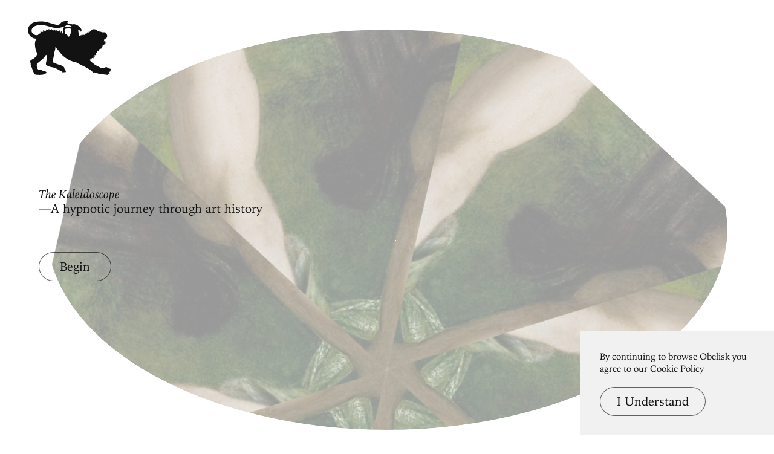

--- FILE ---
content_type: text/html; charset=utf-8
request_url: https://www.arthistoryproject.com/kaleidoscope/?a=15828
body_size: 5884
content:
<!DOCTYPE html><html lang="en"><head>
	<link rel="canonical" href="https://www.arthistoryproject.com/kaleidoscope/" /><script async src="https://www.googletagmanager.com/gtag/js?id=G-8NFEY5JVFM"></script><script>
	  window.dataLayer = window.dataLayer || [];
	  function gtag(){dataLayer.push(arguments);}
	  gtag('js', new Date());

	  gtag('config', 'G-8NFEY5JVFM');
	</script><script>
	  (function(i,s,o,g,r,a,m){i['GoogleAnalyticsObject']=r;i[r]=i[r]||function(){
	  (i[r].q=i[r].q||[]).push(arguments)},i[r].l=1*new Date();a=s.createElement(o),
	  m=s.getElementsByTagName(o)[0];a.async=1;a.src=g;m.parentNode.insertBefore(a,m)
	  })(window,document,'script','https://www.google-analytics.com/analytics.js','ga');
	  ga('create', 'UA-25630992-2', 'auto');
	  ga('send', 'pageview');
	</script><meta charset="utf-8"><link rel="apple-touch-icon" sizes="57x57" href="/apple-touch-icon-57x57.png"><link rel="apple-touch-icon" sizes="60x60" href="/apple-touch-icon-60x60.png"><link rel="apple-touch-icon" sizes="72x72" href="/apple-touch-icon-72x72.png"><link rel="apple-touch-icon" sizes="76x76" href="/apple-touch-icon-76x76.png"><link rel="apple-touch-icon" sizes="114x114" href="/apple-touch-icon-114x114.png"><link rel="apple-touch-icon" sizes="120x120" href="/apple-touch-icon-120x120.png"><link rel="apple-touch-icon" sizes="144x144" href="/apple-touch-icon-144x144.png"><link rel="apple-touch-icon" sizes="152x152" href="/apple-touch-icon-152x152.png"><link rel="apple-touch-icon" sizes="180x180" href="/apple-touch-icon-180x180.png"><link rel="icon" type="image/png" href="/favicon-32x32.png" sizes="32x32"><link rel="icon" type="image/png" href="/favicon-194x194.png" sizes="194x194"><link rel="icon" type="image/png" href="/favicon-96x96.png" sizes="96x96"><link rel="icon" type="image/png" href="/android-chrome-192x192.png" sizes="192x192"><link rel="icon" type="image/png" href="/favicon-16x16.png" sizes="16x16"><link rel="manifest" href="/manifest.json"><link rel="mask-icon" href="/safari-pinned-tab.svg"><meta name="msapplication-TileColor" content="#2b5797"><meta name="msapplication-TileImage" content="/mstile-144x144.png"><meta name="theme-color" content="#1a1369"><meta http-equiv="X-UA-Compatible" content="IE=edge,chrome=1"><meta name="viewport" content="width=device-width,initial-scale=1"><meta name="p:domain_verify" content="283f27f5335f9248b06670369c0f8036"/><meta name="generator" content="ProcessWire"><meta property='og:title' content='Kaleidoscope' /><meta property='og:url' content='https://arthistoryproject.com/kaleidoscope/' /><meta property='og:site_name' content='Obelisk Art History' /><meta property='og:description' content='Transform artworks from around the world into swirling mandalas, and save as beautiful, high-res desktop and mobile wallpapers' /><meta name='description' content='Transform artworks from around the world into swirling mandalas, and save as beautiful, high-res desktop and mobile wallpapers' /><script type='application/ld+json'>{}</script><title>A Hypnotic Art Experience | Obelisk Art History</title><link rel='preload' href='/site/templates/styles/fonts/iowanoldstyleroman.woff2' as='font' type='font/woff2' crossorigin><link rel='preload' href='/site/templates/styles/fonts/iowanoldstyleitalic.woff2' as='font' type='font/woff2' crossorigin><link rel='stylesheet' type='text/css' href='/site/assets/aiom/css_a32b715b52768aa220c380ca6d28a772.css'><link rel='stylesheet preconnect' href='https://use.typekit.net/pit5tdj.css' crossorigin></head><body id='body_kaleidoscope' class='template_kaleidoscope '><header id='masthead' class='mobilePad'><div class='adBox'><div class='adWrap'><button class='closeAd'>Close Ad</button><script async type='text/javascript' src='//cdn.carbonads.com/carbon.js?serve=CEAIP23N&placement=arthistoryprojectcom' id='_carbonads_js'></script></div></div><button class='openMenu'><svg version='1.0' xmlns='http://www.w3.org/2000/svg' viewBox='0 0 500 328'><g><path d='m64.8 327.5c-0.4-0.4-4.3-0.7-8.7-0.6-8.8 0.2-13.2-1.1-16.8-5-3.3-3.6-9.8-17.4-14.2-30.1-2.1-6.2-5.1-13.8-6.5-16.8-1.7-3.6-2.6-7.2-2.6-10.6 0-2.8-0.7-7.3-1.5-10-3.2-10.7-1.4-14.4 9.8-19.8 13-6.3 22.8-15.5 28.7-27.2 3-5.9 3.8-9.8 2.1-10.8-1.2-0.8-5.8-9.7-7.6-14.8-1.7-5-5.1-24.2-5.9-34.3-0.7-7.9 1.3-22.9 3.8-28.8 0.9-2 2.6-4.7 3.7-5.8 2.6-2.6 1.2-3.9-4.1-3.9-15.2-0.1-32.7-12.3-40.6-28.4-3.8-7.9-3.9-8.2-4.2-20.9l-0.4-13 3.8-7.6c2.7-5.5 5.7-9.6 10.9-14.7 12-11.9 24.9-16.7 50.3-18.6 23.6-1.9 40.4 0.7 75.3 11.6 26.7 8.3 36.6 9.9 45.2 7.5 3.5-0.9 6.6-3.6 14.6-12.4 3.6-4 10.7-7.5 15.2-7.5 1.6 0 5.2-1.1 8-2.5 4-2.1 6.2-2.5 10.7-2.3l5.7 0.3-0.3 4.4c-0.1 2.5-0.6 5-1.1 5.5-0.4 0.6-1 2.1-1.3 3.2-0.5 1.8 0.1 2.3 3.1 3.2 2 0.6 5.4 1.4 7.6 1.7s8.2 1.8 13.3 3.2c9 2.5 9.3 2.5 12.5 0.8 3-1.6 3.5-1.6 7.1-0.1 2.1 0.9 5.2 1.6 6.8 1.6 3.1 0 12.2 5 16.8 9.2 1.4 1.3 3.9 3 5.5 3.8 1.7 0.9 3.8 3.1 4.7 4.9s2.8 4.5 4.2 6c3.5 3.8 4.9 9.9 3.4 14.7-1.1 3.3-1.8 3.9-4.4 4.2-2.8 0.3-3.2 0-4.2-3.6-1.3-4.4-5.4-6.9-9.2-5.7-1.9 0.6-2.1 1.2-1.5 4.3 1.7 8.9 2.4 17.3 2 25.7-0.2 5-0.1 7.8 0.1 6.3 0.6-3.2 1.5-3.4 4.8-1.3 2.8 1.9 5.6 1 5.6-1.7 0-1.7 0.5-2 3-1.5 2.5 0.6 3 0.3 3-1.3 0-2.5 2.7-2.6 5.2-0.3 1.7 1.5 1.8 1.5 1.8-0.5 0-1.8 0.6-2.2 2.9-2.2 1.6 0 4.5 0.7 6.4 1.5l3.6 1.5-0.6-3.5c-0.5-3.1-0.3-3.6 2.3-4.5 2.8-1.1 5.9-0.9 9.6 0.5 1.6 0.6 1.7 0.3 1.2-2.5-0.6-2.6-0.3-3.2 1.5-3.7 1.1-0.3 2.1-1.2 2.1-1.9 0-1.8 4-1.7 6.4 0.1s4.5 2 2.8 0.3c-0.7-0.7-1.2-2.2-1.2-3.5 0-1.9 0.5-2.3 2.9-2.3 1.7 0 3.3 0.5 3.6 1.1 0.5 0.6 1.3 0.3 2.2-1 0.8-1.2 2.2-2.1 3.2-2.1 1.3 0 2-1 2.5-3 0.3-1.8 1.2-3 2.1-3 0.8 0 1.5-0.7 1.5-1.5 0-2.5 7-5 14-5 5.7 0 7 0.4 10.8 3.2 2.6 1.9 5 2.9 6.2 2.6 1.4-0.4 2.3 0.2 3.1 2.1 0.7 1.4 2 2.6 3 2.6s2.2 0.8 2.8 1.7c0.7 1.3 2.3 1.8 5.3 1.9 5.8 0.1 13.9 1.9 14.8 3.4 0.4 0.7 4.8 1.2 12.4 1.4 13.3 0.2 12.7-0.1 18 9.8 4.4 8.1 4.7 13.8 1.4 20.7-2.7 5.5-3.1 5.8-8.2 6.7-4.3 0.7-7.5 3.6-7.6 6.9 0 1.1-0.7 3.1-1.5 4.5-2.5 4.4-2 5.3 2.6 4.6 5.4-0.9 6.9 0.5 6.9 6.1 0 8.6-2.4 11.6-14.2 17.1-3.3 1.5-3.7 2.2-4 5.7-0.2 3.3-0.7 4.1-2.5 4.3-1.9 0.3-2.3 1-2.3 4 0 4.1-3 8.7-5.1 8-0.8-0.3-1.8 0.1-2.4 0.8-0.5 0.8-2.5 1.7-4.2 2-2.9 0.6-3.4 0.3-4.3-2-1.6-4.3-2.3-2.9-1.7 3.4 0.4 3.7 0.3 6-0.3 6s-1 0.9-1 1.9c0 1.7-1.8 3.1-4.1 3.1-0.5 0-1.8-0.9-3-2.1l-2.1-2.1 0.7 5.7c0.6 4.6 0.4 5.9-1 7.5-2.2 2.5-4.1 2.5-5.4 0.3-0.8-1.4-1-0.8-1.1 2.9 0 2.6 0.5 5 1 5.3 0.6 0.3 1 1.7 1 2.9 0 2-0.6 2.5-4.5 3-2.5 0.4-5 0.4-5.6 0-0.8-0.5-1 0.2-0.6 2.2 1.9 9.3 1.9 9.4 0.3 10-0.8 0.3-2.7-0.4-4.3-1.6-3.2-2.5-4.1-1.3-2.3 3 2.3 5.5-0.1 7.4-5.6 4.5-2.6-1.3-3-1.3-4.1 0.2-0.7 0.9-1.3 2.4-1.3 3.3 0 1.8-4.6 4.8-5.7 3.7-0.3-0.4-1.9 0.7-3.6 2.4l-2.9 3.1 6.8 6.2c18 16.3 26.6 22.5 39.3 28.3 4 1.9 9.8 5 12.7 6.9 10 6.4 16.9 7.8 23.9 4.8 2-0.8 4.2-1.3 4.8-1.1 0.7 0.2 3.1-0.4 5.5-1.5 7.1-3 12.8-2.2 17.4 2.5 2.4 2.6 7.6 4.7 11.4 4.7 4.3 0 7.4 2.1 7.4 5.1 0 1.8-0.6 3-1.8 3.3-1.4 0.5-1.7 1.4-1.4 3.9 0.5 4.2-1.5 6-7.7 6.7l-4.6 0.5 3.8 2.2c3.7 2.2 3.8 2.5 3.5 7-0.2 4-0.7 4.9-2.4 5.1-1.1 0.2-2.7-0.4-3.4-1.3-1.9-2.3-2.8-1.8-3.2 1.8l-0.3 3.2-6-0.1c-3.3 0-7.1-0.7-8.5-1.4s-4.9-1.2-8-1.1c-3 0.1-7.7-0.3-10.5-0.9-2.7-0.6-7.8-1.3-11.4-1.5-7.8-0.5-19.4-3.5-29.2-7.4-5.9-2.3-7.7-2.6-9.9-1.8-3.6 1.4-9.1-0.2-10.5-2.8-2.8-5.6-8.1-9.9-23-19-9.5-5.7-60.4-31.7-65.5-33.4-2-0.6-5-2.4-6.6-3.9-2.4-2.1-4.9-3.2-10.5-4.1-18.4-3.3-37.5-11.6-54.7-23.8-16.3-11.6-22.2-17.3-36.7-35.3-7.7-9.6-16.9-20.6-20.5-24.3l-6.5-6.8-0.2 6.6c-0.1 3.6-1 9.4-2.1 12.8-5.2 16.6-6.8 24.2-7.6 34.7-0.3 4.1-1.5 10.7-2.7 14.5-6.5 21.8-6.8 20.6 8 28 6.2 3 21.4 8.4 34.3 11.9 3.1 0.9 6 2.1 6.3 2.6 0.3 0.6 1.5 1 2.7 1 1.1 0 3.2 1.3 4.7 2.9 1.4 1.5 3.6 3.1 4.8 3.5 3.5 1.1 6.3 5.4 6.3 9.6 0 2.4 0.7 4.3 2 5.5 1.1 1 2 2.2 2 2.7s1.1 2.6 2.5 4.6 2.5 4.8 2.5 6.2c0 4.7-6.2 7.8-9 4.5-1.1-1.3-1.4-1.3-2.7 0-3.3 3.4-12.2 0.5-13.8-4.5-0.5-1.5-1.5-2-4-2-2.7 0-4.5-1-8.2-4.5-3-2.9-6.2-4.9-8.6-5.5-2.1-0.4-5.5-2-7.5-3.4-5.4-3.7-19.2-8.4-29.6-10.2-11.5-1.9-14.5-2.9-18.6-5.9-2.1-1.6-4.7-2.5-6.9-2.5-9.5 0-13.5-7.3-10.7-19.5 6.3-27 6.9-34.2 3.6-41.9-1-2.5-2.3-4.6-2.8-4.6s-4.4 4.7-8.6 10.4c-8.6 11.8-13.5 16.5-29.2 28.2-12.7 9.4-14.5 11.4-17.5 19.2-2.7 7.4-2.1 14.3 2 22.6 4.7 9.3 7.1 12 11.2 11.8 13.6-0.5 15-0.3 18.4 1.8 2 1.2 7.9 3.2 13.2 4.5 10.4 2.5 12.3 3.9 12.3 8.7 0 3.4-4.3 5.7-7.2 3.9-1.4-0.9-1.7-0.6-2 1.7-0.4 3.7-4.3 5.4-14.8 6.4-19.1 1.8-21.5 2-22.2 1.3zm185.6-235.2c4.4-7 7.4-16.5 8.6-27.6 1.2-10.1 1.2-12.8 0.1-14.5-1.4-2.3-16.3-3.6-26-2.3-13.6 1.7-15.3 5.1-11.1 21 1.1 4.1 2 8.3 2 9.3s0.9 2.7 1.9 3.7c1.6 1.6 2 1.7 2.5 0.5 0.3-0.8 1.5-1.4 2.6-1.4 1.6 0 2 0.7 2 3.8 0 2 0.5 4.4 1 5.2 0.6 1 1 1.1 1 0.3 0-0.7 0.9-1.3 2-1.3s2 0.5 2 1.2c0 1.8 5 7.8 6.5 7.8 0.7 0 3-2.6 4.9-5.7zm-189.8-5.8c1.2-0.8 2-2.3 2-3.6-0.1-1.9 0.5-2.4 3.4-2.9 3.5-0.6 12-4.8 12-5.9 0-0.4-0.9-1.2-2-1.9-2.2-1.3-2.7-5.2-0.7-5.2 0.6 0 2.8 0.5 4.7 1 1.9 0.6 5.1 0.8 7.1 0.5l3.6-0.6-0.5-4.5c-0.5-5 0.5-5.5 5.4-2.9 1.6 0.8 5.3 1.5 8.3 1.5 4.6 0 5.2-0.2 4.1-1.5-1.6-1.9-0.5-6.5 1.6-6.5 0.9 0 2.8 0.9 4.3 1.9 1.5 1.1 4.4 2.3 6.5 2.6 3.6 0.7 3.8 0.7 2.7-1.3-1.6-3.1-1.4-3.9 1.5-4.6 1.9-0.5 3.4 0.1 6.4 2.4 5.7 4.5 7.5 4.1 7-1.7-0.2-3.3 3.1-3 5.8 0.6 1.2 1.7 4 3.5 6.6 4.4l4.6 1.6v-4c0-5.2 2.9-5.4 5.3-0.3 1.2 2.4 3 4.1 6 5.4l4.2 1.9 0.3-3.9c0.4-5.4 3-5.3 5.7 0.3 1.1 2.4 3.4 5 5.3 6l3.2 1.9v-4.1c0-4.3 0.1-4.4 3.8-3.5 1.3 0.4 2.2 1.4 2.2 2.6 0 2.6 3.5 8.4 5.5 9.2 1.2 0.4 1.5-0.3 1.5-2.9 0-6.1 5.2-3.9 7.1 2.9 0.5 1.9 1.8 4.5 2.8 5.7l1.9 2.3 0.7-3.2c0.4-1.9 1.3-3.2 2.2-3.2 1.1 0 1.3-0.5 0.8-1.7-2.3-5.2-4.5-16-3.9-19.3 2.2-11.8 10.1-15 36.9-15 12.8 0 15.5-0.3 15.5-1.4 0-1.8-8.1-4.9-18.7-7-9.3-1.9-9.8-1.8-20.4 5.6-3.9 2.8-7.1 4.2-11 4.7-3 0.5-10.1 2.1-15.8 3.6-9.7 2.6-11.4 2.7-24.5 2.2-14.9-0.5-17.1-1-51.4-10.6-19.1-5.4-34.4-7.5-49.2-6.8-19.5 1-32.7 5.6-41.8 14.7-13.6 13.6-10 34 7.6 43 7.2 3.7 19 4.5 23.8 1.5z'/></g></svg></button></header><div class='menuModal'><button class='menuModalClose closeButtonLarge'>Close Menu</button><div class='d2 paddingTop2 paddingBottom2'>Welcome to Obelisk, <br />a place to discover art.</div><div class='searchWrap'><div class='ajaxWrapper'><form class='ajaxSearchForm searchForm homeSearch' method='get' action='/search/'><input id='menuSearch' class='ajaxSearchKeywords searchKeywords' placeholder='Search' type='text' name='keywords' value='' /></form><div class='content-container'></div><div class='original-content'><div class='twoColumn'><a class='textListItem' href='/artists/'>Artists</a><a class='textListItem' href='/discover-artwork/'>Artwork</a><a class='textListItem' href='/timeline/'>Movements</a><a class='textListItem' href='/subjects/'>Themes</a><a class='textListItem' href='/mediums/'>Mediums</a><a class='textListItem' href='/essays/'>Essays</a><a class='textListItem' href='/quizzes/'>Quizzes</a></div><div class='twoColumn'><a class='textListItem' href='/'>Home</a><a class='textListItem' href='/about/'>About</a><a class='textListItem' href='http://store.arthistoryproject.com/'>Store</a><a class='textListItem' href='https://discord.gg/bR9ugmH'>Discord</a><a class='textListItem' href='https://www.patreon.com/arthistory'>Membership</a><br><button id='toggleMode' class='btn-toggle textListItem' aria-label='Change Mode'>Change Mode</button></div><div class='clear'></div></div></div></div></div><div class='closeModalOverlay'></div><div id='downloadable' class='ajaxWrapper randomWrapper kaleidoscope'><div class='startModal'><div class='col10 paddingTop4'><h1 class='f1 paddingTop2 paddingBottom2'><em>The Kaleidoscope</em><br>—A hypnotic journey through art history</h1><button class='buttonRaised' id='startSlideshow'>Begin</button></div></div><div class='content-container'><div class='mandalaBox'><div class='mandala'><div class='mandalaWrapper'><div class='facet rotate0' style='background-image:url(/site/assets/files/15828/edward-burne-jones-phyllis-and-demophoon-1870-trivium-art-history.800x0.jpg);'></div><div class='facet rotate1' style='background-image:url(/site/assets/files/15828/edward-burne-jones-phyllis-and-demophoon-1870-trivium-art-history.800x0.jpg);'></div><div class='facet rotate2' style='background-image:url(/site/assets/files/15828/edward-burne-jones-phyllis-and-demophoon-1870-trivium-art-history.800x0.jpg);'></div><div class='facet rotate3' style='background-image:url(/site/assets/files/15828/edward-burne-jones-phyllis-and-demophoon-1870-trivium-art-history.800x0.jpg);'></div><div class='facet rotate4' style='background-image:url(/site/assets/files/15828/edward-burne-jones-phyllis-and-demophoon-1870-trivium-art-history.800x0.jpg);'></div><div class='facet rotate5' style='background-image:url(/site/assets/files/15828/edward-burne-jones-phyllis-and-demophoon-1870-trivium-art-history.800x0.jpg);'></div><div class='center'></div></div></div></div><div class='description' data-urlparam='15828'><h2 class='b2'><a href='/artists/edward-burne-jones/phyllis-and-demophoon/' target='_blank'>Phyllis and Demophoon </a><br /><em><a href='/artists/edward-burne-jones/' target='_blank'>Edward Burne-Jones</a>, 1870</em></h2></div><div class='obeliskWatermark'><h4 class='b2'>Obelisk Art History</h4></div></div><div class='controls'><button id='toggleFullScreen' class='mobileHide'><div class='tip b2'>Full Screen</div><span class='s1'></span><span class='s2'></span><span class='s3'></span><span class='s4'></span></button><button id='toggleAutoplay' class=''><div class='tip b2'>Autoplay</div><span class='play'>&#9650;</span><span class='pause'></span></button><button id='nextArtwork' class='ajax-random'><div class='tip b2'>Next Artwork</div><span></span></button><button id='downloadImage' class='mobileHide'><div class='tip b2'>Download as Image</div><span class='stem'></span><span class='base'></span><span class='arrow'></span></button><div class='downloadOptions b2'><a class='downloadRes' data-res='downloadDsk'>Desktop <em>2280 × 1620</em></a><br /><a class='downloadRes' data-res='downloadMobile'>Mobile: <em>900 × 1860</em></a></div></div></div><div class='paddingBottom3'></div><footer><nav class='footerNav'><div class='cta printShop'><div class='text'><div class='d2 pb1'>Bring great art home.</div><a class='buttonReversed' href='https://store.arthistoryproject.com/collections/archival-prints'>Shop Obelisk prints</a></div></div><div class='col10'><div class='twoColumn newsletter'><div class='d4'>Encounter art.</div><div id='mc_embed_signup' class='paddingBottom2'><form action='https://arthistoryproject.us7.list-manage.com/subscribe/post?u=87c1fb07d724a251c254414e8&amp;id=6104870458' method='post' id='mc-embedded-subscribe-form' name='mc-embedded-subscribe-form' class='validate' target='_blank' novalidate><div id='mc_embed_signup_scroll'><div class='mc-field-group'><label for='mce-EMAIL' class=''>Newsletter</label><input type='email' value='' placeholder='Get updates' name='EMAIL' class='required email' id='mce-EMAIL'></div><div id='mce-responses' class='clear'><div class='response' id='mce-error-response' style='display:none'></div><div class='response' id='mce-success-response' style='display:none'></div></div><div style='position: absolute; left: -5000px;' aria-hidden='true'><input type='text' name='b_87c1fb07d724a251c254414e8_6104870458' tabindex='-1' value=''></div><div class='newsletterSubmit clear'><input type='submit' value='' name='subscribe' id='mc-embedded-subscribe' class='button'></div></div></form></div></div><div class='twoColumn sitemap d4'><div class='threeColumn'>&nbsp;</div><div class='threeColumn'><a href='/artists/'>Artists</a><a href='/discover-artwork/'>Artwork</a><a href='/timeline/'>Movements</a><a href='/subjects/'>Themes</a><a href='/mediums/'>Mediums</a><a href='/essays/'>Essays</a><a href='/quizzes/'>Quizzes</a></div><div class='threeColumn'><a href='/about/'>About Obelisk</a><a href='https://discord.gg/bR9ugmH'>Discord</a><a href='https://www.patreon.com/arthistory'>Membership</a><a href='http://store.arthistoryproject.com/'>Store</a></div></div><div class='bottomRail clear'><a href='/'>&copy; Obelisk Art History 2022</a></div></div></nav></footer><div id='cookieMessage'><p class='paddingBottom1 b2'>By continuing to browse Obelisk you agree to our <a href='/about/cookie-policy/' target='_blank'>Cookie Policy</a></p><button id='acceptCookies' class='buttonRaised f4'>I Understand</button></div><script src='/site/assets/aiom/js_0703219d4e8aad7fc752df613c1d1d04.js'></script><script src='/site/assets/aiom/js_7a571ce263e83ec33da3f567d4365bdd.js'></script><script defer src="https://static.cloudflareinsights.com/beacon.min.js/vcd15cbe7772f49c399c6a5babf22c1241717689176015" integrity="sha512-ZpsOmlRQV6y907TI0dKBHq9Md29nnaEIPlkf84rnaERnq6zvWvPUqr2ft8M1aS28oN72PdrCzSjY4U6VaAw1EQ==" data-cf-beacon='{"version":"2024.11.0","token":"04645d9ad7ce4aeeab4c5eea523dc8ab","r":1,"server_timing":{"name":{"cfCacheStatus":true,"cfEdge":true,"cfExtPri":true,"cfL4":true,"cfOrigin":true,"cfSpeedBrain":true},"location_startswith":null}}' crossorigin="anonymous"></script>
</body></html>